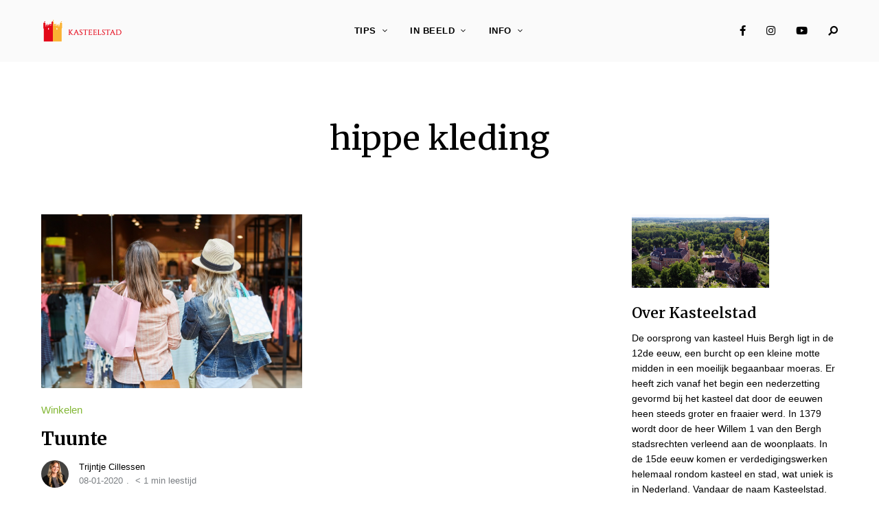

--- FILE ---
content_type: text/html; charset=UTF-8
request_url: https://www.kasteelstad.nl/blog/tag/hippe-kleding/
body_size: 14973
content:
<!DOCTYPE html>
<html lang="nl-NL" class="no-js no-svg">
	<head>
		<meta charset="UTF-8">
		<meta name="viewport" content="width=device-width, initial-scale=1">
		<link rel="profile" href="//gmpg.org/xfn/11">
				<title>hippe kleding &#8211; Kasteelstad.nl</title>
<meta name='robots' content='max-image-preview:large' />
	<style>img:is([sizes="auto" i], [sizes^="auto," i]) { contain-intrinsic-size: 3000px 1500px }</style>
	<link rel='dns-prefetch' href='//fonts.googleapis.com' />
<link rel="alternate" type="application/rss+xml" title="Kasteelstad.nl &raquo; feed" href="https://www.kasteelstad.nl/feed/" />
<link rel="alternate" type="application/rss+xml" title="Kasteelstad.nl &raquo; hippe kleding tag feed" href="https://www.kasteelstad.nl/blog/tag/hippe-kleding/feed/" />
<script type="text/javascript">
/* <![CDATA[ */
window._wpemojiSettings = {"baseUrl":"https:\/\/s.w.org\/images\/core\/emoji\/16.0.1\/72x72\/","ext":".png","svgUrl":"https:\/\/s.w.org\/images\/core\/emoji\/16.0.1\/svg\/","svgExt":".svg","source":{"concatemoji":"https:\/\/www.kasteelstad.nl\/wp-includes\/js\/wp-emoji-release.min.js?ver=6.8.3"}};
/*! This file is auto-generated */
!function(s,n){var o,i,e;function c(e){try{var t={supportTests:e,timestamp:(new Date).valueOf()};sessionStorage.setItem(o,JSON.stringify(t))}catch(e){}}function p(e,t,n){e.clearRect(0,0,e.canvas.width,e.canvas.height),e.fillText(t,0,0);var t=new Uint32Array(e.getImageData(0,0,e.canvas.width,e.canvas.height).data),a=(e.clearRect(0,0,e.canvas.width,e.canvas.height),e.fillText(n,0,0),new Uint32Array(e.getImageData(0,0,e.canvas.width,e.canvas.height).data));return t.every(function(e,t){return e===a[t]})}function u(e,t){e.clearRect(0,0,e.canvas.width,e.canvas.height),e.fillText(t,0,0);for(var n=e.getImageData(16,16,1,1),a=0;a<n.data.length;a++)if(0!==n.data[a])return!1;return!0}function f(e,t,n,a){switch(t){case"flag":return n(e,"\ud83c\udff3\ufe0f\u200d\u26a7\ufe0f","\ud83c\udff3\ufe0f\u200b\u26a7\ufe0f")?!1:!n(e,"\ud83c\udde8\ud83c\uddf6","\ud83c\udde8\u200b\ud83c\uddf6")&&!n(e,"\ud83c\udff4\udb40\udc67\udb40\udc62\udb40\udc65\udb40\udc6e\udb40\udc67\udb40\udc7f","\ud83c\udff4\u200b\udb40\udc67\u200b\udb40\udc62\u200b\udb40\udc65\u200b\udb40\udc6e\u200b\udb40\udc67\u200b\udb40\udc7f");case"emoji":return!a(e,"\ud83e\udedf")}return!1}function g(e,t,n,a){var r="undefined"!=typeof WorkerGlobalScope&&self instanceof WorkerGlobalScope?new OffscreenCanvas(300,150):s.createElement("canvas"),o=r.getContext("2d",{willReadFrequently:!0}),i=(o.textBaseline="top",o.font="600 32px Arial",{});return e.forEach(function(e){i[e]=t(o,e,n,a)}),i}function t(e){var t=s.createElement("script");t.src=e,t.defer=!0,s.head.appendChild(t)}"undefined"!=typeof Promise&&(o="wpEmojiSettingsSupports",i=["flag","emoji"],n.supports={everything:!0,everythingExceptFlag:!0},e=new Promise(function(e){s.addEventListener("DOMContentLoaded",e,{once:!0})}),new Promise(function(t){var n=function(){try{var e=JSON.parse(sessionStorage.getItem(o));if("object"==typeof e&&"number"==typeof e.timestamp&&(new Date).valueOf()<e.timestamp+604800&&"object"==typeof e.supportTests)return e.supportTests}catch(e){}return null}();if(!n){if("undefined"!=typeof Worker&&"undefined"!=typeof OffscreenCanvas&&"undefined"!=typeof URL&&URL.createObjectURL&&"undefined"!=typeof Blob)try{var e="postMessage("+g.toString()+"("+[JSON.stringify(i),f.toString(),p.toString(),u.toString()].join(",")+"));",a=new Blob([e],{type:"text/javascript"}),r=new Worker(URL.createObjectURL(a),{name:"wpTestEmojiSupports"});return void(r.onmessage=function(e){c(n=e.data),r.terminate(),t(n)})}catch(e){}c(n=g(i,f,p,u))}t(n)}).then(function(e){for(var t in e)n.supports[t]=e[t],n.supports.everything=n.supports.everything&&n.supports[t],"flag"!==t&&(n.supports.everythingExceptFlag=n.supports.everythingExceptFlag&&n.supports[t]);n.supports.everythingExceptFlag=n.supports.everythingExceptFlag&&!n.supports.flag,n.DOMReady=!1,n.readyCallback=function(){n.DOMReady=!0}}).then(function(){return e}).then(function(){var e;n.supports.everything||(n.readyCallback(),(e=n.source||{}).concatemoji?t(e.concatemoji):e.wpemoji&&e.twemoji&&(t(e.twemoji),t(e.wpemoji)))}))}((window,document),window._wpemojiSettings);
/* ]]> */
</script>
<link rel='stylesheet' id='alpaca-theme-google-fonts-css' href='https://fonts.googleapis.com/css?family=Merriweather%3A100%2C200%2C300%2C400%2C500%2C600%2C700%2C800&#038;display=swap&#038;ver=2022021201' type='text/css' media='all' />
<link rel='stylesheet' id='slick-css' href='https://www.kasteelstad.nl/wp-content/themes/alpaca/assets/libs/slick/slick.min.css?ver=1.8.1' type='text/css' media='all' />
<link rel='stylesheet' id='font-awesome-all-css' href='https://www.kasteelstad.nl/wp-content/themes/alpaca/assets/fonts/font-awesome/css/all.min.css?ver=6.8.3' type='text/css' media='all' />
<link rel='stylesheet' id='elegant-font-css' href='https://www.kasteelstad.nl/wp-content/themes/alpaca/assets/fonts/elegant-font/font.min.css?ver=6.8.3' type='text/css' media='all' />
<link rel='stylesheet' id='wp-block-library-css' href='https://www.kasteelstad.nl/wp-includes/css/dist/block-library/style.min.css?ver=6.8.3' type='text/css' media='all' />
<link rel='stylesheet' id='alpaca-theme-style-css' href='https://www.kasteelstad.nl/wp-content/themes/alpaca/assets/styles/front/main.min.css?ver=2022021201' type='text/css' media='all' />
<style id='alpaca-theme-style-inline-css' type='text/css'>
:root { --primary-color: #83b735; --primary-color-semi: rgba(131, 183, 53, 0.3); --heading-font: "Merriweather"; } #secondary.sidebar.widget-area { height: 100%; } .site-footer > .alpaca-widget_instagram.dark-color, .change-to-color-scheme-dark .site-footer > .alpaca-widget_instagram.light-color { --footer-bg: #070707; } 
.posts .entry-excerpt {
	font-size: 15px;
}
</style>
<style id='wp-emoji-styles-inline-css' type='text/css'>

	img.wp-smiley, img.emoji {
		display: inline !important;
		border: none !important;
		box-shadow: none !important;
		height: 1em !important;
		width: 1em !important;
		margin: 0 0.07em !important;
		vertical-align: -0.1em !important;
		background: none !important;
		padding: 0 !important;
	}
</style>
<style id='classic-theme-styles-inline-css' type='text/css'>
/*! This file is auto-generated */
.wp-block-button__link{color:#fff;background-color:#32373c;border-radius:9999px;box-shadow:none;text-decoration:none;padding:calc(.667em + 2px) calc(1.333em + 2px);font-size:1.125em}.wp-block-file__button{background:#32373c;color:#fff;text-decoration:none}
</style>
<style id='global-styles-inline-css' type='text/css'>
:root{--wp--preset--aspect-ratio--square: 1;--wp--preset--aspect-ratio--4-3: 4/3;--wp--preset--aspect-ratio--3-4: 3/4;--wp--preset--aspect-ratio--3-2: 3/2;--wp--preset--aspect-ratio--2-3: 2/3;--wp--preset--aspect-ratio--16-9: 16/9;--wp--preset--aspect-ratio--9-16: 9/16;--wp--preset--color--black: #000000;--wp--preset--color--cyan-bluish-gray: #abb8c3;--wp--preset--color--white: #ffffff;--wp--preset--color--pale-pink: #f78da7;--wp--preset--color--vivid-red: #cf2e2e;--wp--preset--color--luminous-vivid-orange: #ff6900;--wp--preset--color--luminous-vivid-amber: #fcb900;--wp--preset--color--light-green-cyan: #7bdcb5;--wp--preset--color--vivid-green-cyan: #00d084;--wp--preset--color--pale-cyan-blue: #8ed1fc;--wp--preset--color--vivid-cyan-blue: #0693e3;--wp--preset--color--vivid-purple: #9b51e0;--wp--preset--gradient--vivid-cyan-blue-to-vivid-purple: linear-gradient(135deg,rgba(6,147,227,1) 0%,rgb(155,81,224) 100%);--wp--preset--gradient--light-green-cyan-to-vivid-green-cyan: linear-gradient(135deg,rgb(122,220,180) 0%,rgb(0,208,130) 100%);--wp--preset--gradient--luminous-vivid-amber-to-luminous-vivid-orange: linear-gradient(135deg,rgba(252,185,0,1) 0%,rgba(255,105,0,1) 100%);--wp--preset--gradient--luminous-vivid-orange-to-vivid-red: linear-gradient(135deg,rgba(255,105,0,1) 0%,rgb(207,46,46) 100%);--wp--preset--gradient--very-light-gray-to-cyan-bluish-gray: linear-gradient(135deg,rgb(238,238,238) 0%,rgb(169,184,195) 100%);--wp--preset--gradient--cool-to-warm-spectrum: linear-gradient(135deg,rgb(74,234,220) 0%,rgb(151,120,209) 20%,rgb(207,42,186) 40%,rgb(238,44,130) 60%,rgb(251,105,98) 80%,rgb(254,248,76) 100%);--wp--preset--gradient--blush-light-purple: linear-gradient(135deg,rgb(255,206,236) 0%,rgb(152,150,240) 100%);--wp--preset--gradient--blush-bordeaux: linear-gradient(135deg,rgb(254,205,165) 0%,rgb(254,45,45) 50%,rgb(107,0,62) 100%);--wp--preset--gradient--luminous-dusk: linear-gradient(135deg,rgb(255,203,112) 0%,rgb(199,81,192) 50%,rgb(65,88,208) 100%);--wp--preset--gradient--pale-ocean: linear-gradient(135deg,rgb(255,245,203) 0%,rgb(182,227,212) 50%,rgb(51,167,181) 100%);--wp--preset--gradient--electric-grass: linear-gradient(135deg,rgb(202,248,128) 0%,rgb(113,206,126) 100%);--wp--preset--gradient--midnight: linear-gradient(135deg,rgb(2,3,129) 0%,rgb(40,116,252) 100%);--wp--preset--font-size--small: 13px;--wp--preset--font-size--medium: 20px;--wp--preset--font-size--large: 36px;--wp--preset--font-size--x-large: 42px;--wp--preset--spacing--20: 0.44rem;--wp--preset--spacing--30: 0.67rem;--wp--preset--spacing--40: 1rem;--wp--preset--spacing--50: 1.5rem;--wp--preset--spacing--60: 2.25rem;--wp--preset--spacing--70: 3.38rem;--wp--preset--spacing--80: 5.06rem;--wp--preset--shadow--natural: 6px 6px 9px rgba(0, 0, 0, 0.2);--wp--preset--shadow--deep: 12px 12px 50px rgba(0, 0, 0, 0.4);--wp--preset--shadow--sharp: 6px 6px 0px rgba(0, 0, 0, 0.2);--wp--preset--shadow--outlined: 6px 6px 0px -3px rgba(255, 255, 255, 1), 6px 6px rgba(0, 0, 0, 1);--wp--preset--shadow--crisp: 6px 6px 0px rgba(0, 0, 0, 1);}:where(.is-layout-flex){gap: 0.5em;}:where(.is-layout-grid){gap: 0.5em;}body .is-layout-flex{display: flex;}.is-layout-flex{flex-wrap: wrap;align-items: center;}.is-layout-flex > :is(*, div){margin: 0;}body .is-layout-grid{display: grid;}.is-layout-grid > :is(*, div){margin: 0;}:where(.wp-block-columns.is-layout-flex){gap: 2em;}:where(.wp-block-columns.is-layout-grid){gap: 2em;}:where(.wp-block-post-template.is-layout-flex){gap: 1.25em;}:where(.wp-block-post-template.is-layout-grid){gap: 1.25em;}.has-black-color{color: var(--wp--preset--color--black) !important;}.has-cyan-bluish-gray-color{color: var(--wp--preset--color--cyan-bluish-gray) !important;}.has-white-color{color: var(--wp--preset--color--white) !important;}.has-pale-pink-color{color: var(--wp--preset--color--pale-pink) !important;}.has-vivid-red-color{color: var(--wp--preset--color--vivid-red) !important;}.has-luminous-vivid-orange-color{color: var(--wp--preset--color--luminous-vivid-orange) !important;}.has-luminous-vivid-amber-color{color: var(--wp--preset--color--luminous-vivid-amber) !important;}.has-light-green-cyan-color{color: var(--wp--preset--color--light-green-cyan) !important;}.has-vivid-green-cyan-color{color: var(--wp--preset--color--vivid-green-cyan) !important;}.has-pale-cyan-blue-color{color: var(--wp--preset--color--pale-cyan-blue) !important;}.has-vivid-cyan-blue-color{color: var(--wp--preset--color--vivid-cyan-blue) !important;}.has-vivid-purple-color{color: var(--wp--preset--color--vivid-purple) !important;}.has-black-background-color{background-color: var(--wp--preset--color--black) !important;}.has-cyan-bluish-gray-background-color{background-color: var(--wp--preset--color--cyan-bluish-gray) !important;}.has-white-background-color{background-color: var(--wp--preset--color--white) !important;}.has-pale-pink-background-color{background-color: var(--wp--preset--color--pale-pink) !important;}.has-vivid-red-background-color{background-color: var(--wp--preset--color--vivid-red) !important;}.has-luminous-vivid-orange-background-color{background-color: var(--wp--preset--color--luminous-vivid-orange) !important;}.has-luminous-vivid-amber-background-color{background-color: var(--wp--preset--color--luminous-vivid-amber) !important;}.has-light-green-cyan-background-color{background-color: var(--wp--preset--color--light-green-cyan) !important;}.has-vivid-green-cyan-background-color{background-color: var(--wp--preset--color--vivid-green-cyan) !important;}.has-pale-cyan-blue-background-color{background-color: var(--wp--preset--color--pale-cyan-blue) !important;}.has-vivid-cyan-blue-background-color{background-color: var(--wp--preset--color--vivid-cyan-blue) !important;}.has-vivid-purple-background-color{background-color: var(--wp--preset--color--vivid-purple) !important;}.has-black-border-color{border-color: var(--wp--preset--color--black) !important;}.has-cyan-bluish-gray-border-color{border-color: var(--wp--preset--color--cyan-bluish-gray) !important;}.has-white-border-color{border-color: var(--wp--preset--color--white) !important;}.has-pale-pink-border-color{border-color: var(--wp--preset--color--pale-pink) !important;}.has-vivid-red-border-color{border-color: var(--wp--preset--color--vivid-red) !important;}.has-luminous-vivid-orange-border-color{border-color: var(--wp--preset--color--luminous-vivid-orange) !important;}.has-luminous-vivid-amber-border-color{border-color: var(--wp--preset--color--luminous-vivid-amber) !important;}.has-light-green-cyan-border-color{border-color: var(--wp--preset--color--light-green-cyan) !important;}.has-vivid-green-cyan-border-color{border-color: var(--wp--preset--color--vivid-green-cyan) !important;}.has-pale-cyan-blue-border-color{border-color: var(--wp--preset--color--pale-cyan-blue) !important;}.has-vivid-cyan-blue-border-color{border-color: var(--wp--preset--color--vivid-cyan-blue) !important;}.has-vivid-purple-border-color{border-color: var(--wp--preset--color--vivid-purple) !important;}.has-vivid-cyan-blue-to-vivid-purple-gradient-background{background: var(--wp--preset--gradient--vivid-cyan-blue-to-vivid-purple) !important;}.has-light-green-cyan-to-vivid-green-cyan-gradient-background{background: var(--wp--preset--gradient--light-green-cyan-to-vivid-green-cyan) !important;}.has-luminous-vivid-amber-to-luminous-vivid-orange-gradient-background{background: var(--wp--preset--gradient--luminous-vivid-amber-to-luminous-vivid-orange) !important;}.has-luminous-vivid-orange-to-vivid-red-gradient-background{background: var(--wp--preset--gradient--luminous-vivid-orange-to-vivid-red) !important;}.has-very-light-gray-to-cyan-bluish-gray-gradient-background{background: var(--wp--preset--gradient--very-light-gray-to-cyan-bluish-gray) !important;}.has-cool-to-warm-spectrum-gradient-background{background: var(--wp--preset--gradient--cool-to-warm-spectrum) !important;}.has-blush-light-purple-gradient-background{background: var(--wp--preset--gradient--blush-light-purple) !important;}.has-blush-bordeaux-gradient-background{background: var(--wp--preset--gradient--blush-bordeaux) !important;}.has-luminous-dusk-gradient-background{background: var(--wp--preset--gradient--luminous-dusk) !important;}.has-pale-ocean-gradient-background{background: var(--wp--preset--gradient--pale-ocean) !important;}.has-electric-grass-gradient-background{background: var(--wp--preset--gradient--electric-grass) !important;}.has-midnight-gradient-background{background: var(--wp--preset--gradient--midnight) !important;}.has-small-font-size{font-size: var(--wp--preset--font-size--small) !important;}.has-medium-font-size{font-size: var(--wp--preset--font-size--medium) !important;}.has-large-font-size{font-size: var(--wp--preset--font-size--large) !important;}.has-x-large-font-size{font-size: var(--wp--preset--font-size--x-large) !important;}
:where(.wp-block-post-template.is-layout-flex){gap: 1.25em;}:where(.wp-block-post-template.is-layout-grid){gap: 1.25em;}
:where(.wp-block-columns.is-layout-flex){gap: 2em;}:where(.wp-block-columns.is-layout-grid){gap: 2em;}
:root :where(.wp-block-pullquote){font-size: 1.5em;line-height: 1.6;}
</style>
<link rel='stylesheet' id='contact-form-7-css' href='https://www.kasteelstad.nl/wp-content/plugins/contact-form-7/includes/css/styles.css?ver=6.1.2' type='text/css' media='all' />
<script type="text/javascript" src="https://www.kasteelstad.nl/wp-content/themes/alpaca/assets/scripts/libs/modernizr.min.js?ver=3.3.1" id="modernizr-js"></script>
<!--[if lt IE 9]>
<script type="text/javascript" src="https://www.kasteelstad.nl/wp-content/themes/alpaca/assets/scripts/libs/html5shiv.min.js?ver=3.7.3" id="html5shiv-js"></script>
<![endif]-->
<script type="text/javascript" src="https://www.kasteelstad.nl/wp-includes/js/jquery/jquery.min.js?ver=3.7.1" id="jquery-core-js"></script>
<script type="text/javascript" src="https://www.kasteelstad.nl/wp-includes/js/jquery/jquery-migrate.min.js?ver=3.4.1" id="jquery-migrate-js"></script>
<script></script><link rel="https://api.w.org/" href="https://www.kasteelstad.nl/wp-json/" /><link rel="alternate" title="JSON" type="application/json" href="https://www.kasteelstad.nl/wp-json/wp/v2/tags/462" /><link rel="EditURI" type="application/rsd+xml" title="RSD" href="https://www.kasteelstad.nl/xmlrpc.php?rsd" />
<meta name="generator" content="WordPress 6.8.3" />
<meta name="generator" content="Elementor 3.32.4; features: e_font_icon_svg, additional_custom_breakpoints; settings: css_print_method-external, google_font-enabled, font_display-auto">
			<style>
				.e-con.e-parent:nth-of-type(n+4):not(.e-lazyloaded):not(.e-no-lazyload),
				.e-con.e-parent:nth-of-type(n+4):not(.e-lazyloaded):not(.e-no-lazyload) * {
					background-image: none !important;
				}
				@media screen and (max-height: 1024px) {
					.e-con.e-parent:nth-of-type(n+3):not(.e-lazyloaded):not(.e-no-lazyload),
					.e-con.e-parent:nth-of-type(n+3):not(.e-lazyloaded):not(.e-no-lazyload) * {
						background-image: none !important;
					}
				}
				@media screen and (max-height: 640px) {
					.e-con.e-parent:nth-of-type(n+2):not(.e-lazyloaded):not(.e-no-lazyload),
					.e-con.e-parent:nth-of-type(n+2):not(.e-lazyloaded):not(.e-no-lazyload) * {
						background-image: none !important;
					}
				}
			</style>
			<meta name="generator" content="Powered by WPBakery Page Builder - drag and drop page builder for WordPress."/>
<link rel="icon" href="https://www.kasteelstad.nl/wp-content/uploads/2019/09/favicon.png" sizes="32x32" />
<link rel="icon" href="https://www.kasteelstad.nl/wp-content/uploads/2019/09/favicon.png" sizes="192x192" />
<link rel="apple-touch-icon" href="https://www.kasteelstad.nl/wp-content/uploads/2019/09/favicon.png" />
<meta name="msapplication-TileImage" content="https://www.kasteelstad.nl/wp-content/uploads/2019/09/favicon.png" />
		<style type="text/css" id="wp-custom-css">
			.home-widget .font-size-huge {
	font-size: 60px;
}

.posts-enter-animation .posts.layout-grid .posts-wrapper .post, .posts-enter-animation .posts.layout-masonry .posts-wrapper .post {
    -webkit-transform: translateY(0)!important;
    -ms-transform: translateY(0)!important;
    transform: translateY(0)!important;
    opacity: 1!important;
}		</style>
		<noscript><style> .wpb_animate_when_almost_visible { opacity: 1; }</style></noscript>				<style type="text/css" id="c4wp-checkout-css">
					.woocommerce-checkout .c4wp_captcha_field {
						margin-bottom: 10px;
						margin-top: 15px;
						position: relative;
						display: inline-block;
					}
				</style>
							<style type="text/css" id="c4wp-v3-lp-form-css">
				.login #login, .login #lostpasswordform {
					min-width: 350px !important;
				}
				.wpforms-field-c4wp iframe {
					width: 100% !important;
				}
			</style>
				</head>

	<body class="archive tag tag-hippe-kleding tag-462 wp-custom-logo wp-embed-responsive wp-theme-alpaca wpb-js-composer js-comp-ver-7.9 vc_responsive elementor-default elementor-kit-35393 posts-enter-animation light-color site-header-horizontal site-header-horizontal-3">
						<header id="masthead"  class="site-header light-color">
	<div class="site-header-main">
		<div class="container">
	        <div class="site-branding">
            <a href="https://www.kasteelstad.nl/" class="custom-logo-link"><img width="120" height="37" src="https://www.kasteelstad.nl/wp-content/uploads/2019/09/kasteelstad.png" class="custom-logo desktop-logo light-logo" alt="" decoding="async" /><img width="100" height="31" src="https://www.kasteelstad.nl/wp-content/uploads/2019/09/kasteelstad.png" class="custom-logo mobile-logo light-logo" alt="" decoding="async" /><img width="120" height="37" src="https://www.kasteelstad.nl/wp-content/uploads/2019/09/kasteelstad.png" class="custom-logo desktop-logo dark-logo" alt="" decoding="async" /><img loading="lazy" width="100" height="31" src="https://www.kasteelstad.nl/wp-content/uploads/2019/09/kasteelstad.png" class="custom-logo mobile-logo dark-logo" alt="" decoding="async" /></a>
        <div class="site-titles hide-title-tagline">
        <p class="site-title">
            <a href="https://www.kasteelstad.nl/" rel="home">Kasteelstad.nl</a>
        </p>            <div class="site-description">Ontdek de middeleeuwen in ;s Heerenberg</div>     </div>
</div><!-- end of .site-branding -->

			<button id="menu-toggle" class="menu-toggle">Menu</button>

			<div class="menu-container"><nav id="horizontal-site-header-navigation" class="main-navigation"><ul id="horizontal-site-header-main-menu" class="primary-menu"><li id="menu-item-11964" class="menu-item menu-item-type-taxonomy menu-item-object-category menu-item-has-children menu-item-11964"><a href="https://www.kasteelstad.nl/tips/">Tips</a>
<ul class="sub-menu hide">
	<li id="menu-item-35712" class="menu-item menu-item-type-taxonomy menu-item-object-category menu-item-35712"><a href="https://www.kasteelstad.nl/doen/">Doen</a></li>
	<li id="menu-item-11965" class="menu-item menu-item-type-taxonomy menu-item-object-category menu-item-has-children menu-item-11965"><a href="https://www.kasteelstad.nl/tips/kunst-en-cultuur/">Cultuur &#038; Historie</a>
	<ul class="sub-menu hide">
		<li id="menu-item-11974" class="menu-item menu-item-type-taxonomy menu-item-object-category menu-item-11974"><a href="https://www.kasteelstad.nl/tips/kunst-en-cultuur/kasteel-huis-bergh/">Kasteel Huis Bergh</a></li>
		<li id="menu-item-11973" class="menu-item menu-item-type-taxonomy menu-item-object-category menu-item-11973"><a href="https://www.kasteelstad.nl/kasteelstad/">Kasteelstad</a></li>
		<li id="menu-item-35905" class="menu-item menu-item-type-post_type menu-item-object-post menu-item-35905"><a href="https://www.kasteelstad.nl/blog/nieuws/kasteelstad-verlicht-2024/">Kasteelstad verlicht 2023</a></li>
		<li id="menu-item-11968" class="menu-item menu-item-type-taxonomy menu-item-object-category menu-item-11968"><a href="https://www.kasteelstad.nl/bezienswaardigheden/musea/">Musea</a></li>
	</ul>
</li>
	<li id="menu-item-35809" class="menu-item menu-item-type-post_type menu-item-object-page menu-item-35809"><a href="https://www.kasteelstad.nl/mechteld-ten-ham-weekend/">Mechteld ten Ham Weekend</a></li>
	<li id="menu-item-35399" class="menu-item menu-item-type-post_type menu-item-object-page menu-item-35399"><a href="https://www.kasteelstad.nl/restaurants/">Restaurants</a></li>
	<li id="menu-item-35318" class="menu-item menu-item-type-post_type menu-item-object-page menu-item-35318"><a href="https://www.kasteelstad.nl/weekmarkt/">Weekmarkt</a></li>
	<li id="menu-item-12969" class="menu-item menu-item-type-post_type menu-item-object-page menu-item-12969"><a href="https://www.kasteelstad.nl/winkelen/">Winkelen</a></li>
</ul>
</li>
<li id="menu-item-11935" class="menu-item menu-item-type-custom menu-item-object-custom menu-item-has-children menu-item-11935"><a href="#">In Beeld</a>
<ul class="sub-menu hide">
	<li id="menu-item-35294" class="menu-item menu-item-type-custom menu-item-object-custom menu-item-35294"><a href="https://www.facebook.com/groups/kasteelstad">Kasteelstad &#8211; fotoclub</a></li>
	<li id="menu-item-13775" class="menu-item menu-item-type-post_type menu-item-object-page menu-item-13775"><a href="https://www.kasteelstad.nl/video-2/">Kasteelstad Impressie</a></li>
	<li id="menu-item-35388" class="menu-item menu-item-type-custom menu-item-object-custom menu-item-35388"><a href="https://www.kasteelstadverlicht.nl">Kasteelstad Verlicht</a></li>
	<li id="menu-item-35841" class="menu-item menu-item-type-custom menu-item-object-custom menu-item-has-children menu-item-35841"><a href="https://www.kasteelstad.nl/blog/videos/mechteld-ten-ham-braderie/">Mechteld ten Ham &#8211; Braderie</a>
	<ul class="sub-menu hide">
		<li id="menu-item-35846" class="menu-item menu-item-type-custom menu-item-object-custom menu-item-35846"><a href="https://www.kasteelstad.nl/blog/videos/fluisterwoud/">Fluisterwoud</a></li>
	</ul>
</li>
	<li id="menu-item-11961" class="menu-item menu-item-type-custom menu-item-object-custom menu-item-11961"><a href="https://www.montferlandinbeeld.nl">Montferland in beeld</a></li>
</ul>
</li>
<li id="menu-item-13628" class="menu-item menu-item-type-custom menu-item-object-custom menu-item-has-children menu-item-13628"><a href="#">Info</a>
<ul class="sub-menu hide">
	<li id="menu-item-13629" class="menu-item menu-item-type-post_type menu-item-object-page menu-item-13629"><a href="https://www.kasteelstad.nl/historie/">Historie</a></li>
	<li id="menu-item-13594" class="menu-item menu-item-type-post_type menu-item-object-page menu-item-13594"><a href="https://www.kasteelstad.nl/bezoekersinformatie/">Bezoekersinformatie</a></li>
	<li id="menu-item-13681" class="menu-item menu-item-type-post_type menu-item-object-page menu-item-13681"><a href="https://www.kasteelstad.nl/partners/">Partners</a></li>
	<li id="menu-item-35300" class="menu-item menu-item-type-post_type menu-item-object-page menu-item-35300"><a href="https://www.kasteelstad.nl/volg-kasteelstad/">Volg Kasteelstad !</a></li>
	<li id="menu-item-12223" class="menu-item menu-item-type-post_type menu-item-object-page menu-item-12223"><a href="https://www.kasteelstad.nl/contact/">Contact</a></li>
	<li id="menu-item-36176" class="menu-item menu-item-type-post_type menu-item-object-post menu-item-36176"><a href="https://www.kasteelstad.nl/blog/1dorpen/s-heerenberg/vestingstads-heerenberg/">Vestingstad ‘s-Heerenberg</a></li>
</ul>
</li>
</ul></nav></div>
	        <div class="header-section-misc right">
					                <div class="header-section-more hide-label">
                		<div class="header-more-btn popup-search-btn">
			<span class="btn-label">Search</span>
			<span class="btn-label hover">Search</span>
		</div>
                        	</div>									<nav id="site-header-social-menu-wrap" class="social-navigation"><ul id="site-header-social-menu" class="social-nav menu"><li id="menu-item-2703" class="menu-item menu-item-type-custom menu-item-object-custom menu-item-2703"><a href="https://www.facebook.com/kasteelstad">Facebook</a></li>
<li id="menu-item-2705" class="menu-item menu-item-type-custom menu-item-object-custom menu-item-2705"><a href="https://www.instagram.com/kasteelstad.nl">Instagram</a></li>
<li id="menu-item-2706" class="menu-item menu-item-type-custom menu-item-object-custom menu-item-2706"><a href="https://www.youtube.com/channel/UCs2F9y064P-w4bSGh57uwIQ">YouTube</a></li>
</ul></nav>					        </div><!-- end of .misc right -->
	    </div><!-- end of .container -->
			</div>
</header>
		<div id="page">
			<div id="content"  class="site-content with-sidebar-right">

<header class="archive-header">
    
	<div class="header-text">
        		<h1 class="archive-title">hippe kleding</h1>
			</div>
</header>

<div class="main">
	<div class="container">
		<div id="primary" class="primary content-area">
							<div class="posts layout-grid column-2 img-ratio-3-2 grid-style-2">				<div class="posts-wrapper"><article class="post-13005 post type-post status-publish format-standard has-post-thumbnail hentry category-winkelen tag-baby tag-damesmode tag-herenmode tag-hippe-kleding tag-kinderkleding tag-kleding-reserveren tag-tuunte tag-webshop">
        <div class="featured-img">
        <a href="https://www.kasteelstad.nl/blog/tips/winkelen/tuunte/"><img loading="lazy" width="800" height="533" src="https://www.kasteelstad.nl/wp-content/uploads/2020/01/tuunte.jpg" class="attachment-full size-full wp-post-image image-layout-grid-column-2" alt="" decoding="async" srcset="https://www.kasteelstad.nl/wp-content/uploads/2020/01/tuunte.jpg 800w, https://www.kasteelstad.nl/wp-content/uploads/2020/01/tuunte-300x200.jpg 300w, https://www.kasteelstad.nl/wp-content/uploads/2020/01/tuunte-768x512.jpg 768w, https://www.kasteelstad.nl/wp-content/uploads/2020/01/tuunte-600x400.jpg 600w" sizes="255px" data-loftocean-lazy-load-sizes="(max-width: 800px) 100vw, 800px" data-loftocean-loading-image="on" />        </a>
            </div>    
<div class="article-content">
    <header class="entry-header">
                			<div class="cat-links"><a href="https://www.kasteelstad.nl/tips/winkelen/" rel="tag">Winkelen</a></div>        <h2 class="entry-title">
            <a href="https://www.kasteelstad.nl/blog/tips/winkelen/tuunte/">Tuunte</a>
        </h2>
                <div class="entry-meta has-author-photo">
            
		<div class="meta-group author">
                        <div class="author-photo">
                <a href="https://www.kasteelstad.nl/blog/author/trijntje/"><img alt='' src='https://secure.gravatar.com/avatar/ffe176f04b164a388b7eb91ba2630fbd5e4a134f494dac0fc138ba0ed8bc029d?s=160&#038;d=mm&#038;r=g' srcset='https://secure.gravatar.com/avatar/ffe176f04b164a388b7eb91ba2630fbd5e4a134f494dac0fc138ba0ed8bc029d?s=320&#038;d=mm&#038;r=g 2x' class='avatar avatar-160 photo' height='160' width='160' decoding='async'/></a>
            </div>
            			<div class="meta-item author-name">					<a href="https://www.kasteelstad.nl/blog/author/trijntje/">Trijntje Cillessen</a>			</div>
        </div>                        <div class="meta-group">
                        <div class="meta-item post-date"><a href="https://www.kasteelstad.nl/blog/tips/winkelen/tuunte/">08-01-2020</a></div>
                                            <div class="meta-item read-time">&lt; 1 min leestijd</div>
                </div>
                    </div>
            </header>
    		<div class="entry-excerpt"><p>Voor een betaalbare prijs kunnen jong en oud hippe kleding kopen. In de winkels dient &#8230;</p>
</div>     </div>
</article>
				</div>				</div>		</div>
			<aside id="secondary" class="sidebar widget-area" data-enable-sticky-sidebar="on">
		<div class="sidebar-container">
			<div id="loftocean-widget-profile-1" class="widget alpaca-widget_about"><div class="profile"><img width="200" class="profile-img wp-image-35416" alt="275743337_10220486490607654_2522450155412323585_n (1)" src="https://www.kasteelstad.nl/wp-content/uploads/2019/09/275743337_10220486490607654_2522450155412323585_n-1.jpg" srcset="https://www.kasteelstad.nl/wp-content/uploads/2019/09/275743337_10220486490607654_2522450155412323585_n-1.jpg 1889w, https://www.kasteelstad.nl/wp-content/uploads/2019/09/275743337_10220486490607654_2522450155412323585_n-1-300x161.jpg 300w, https://www.kasteelstad.nl/wp-content/uploads/2019/09/275743337_10220486490607654_2522450155412323585_n-1-1024x550.jpg 1024w, https://www.kasteelstad.nl/wp-content/uploads/2019/09/275743337_10220486490607654_2522450155412323585_n-1-768x413.jpg 768w, https://www.kasteelstad.nl/wp-content/uploads/2019/09/275743337_10220486490607654_2522450155412323585_n-1-1536x825.jpg 1536w" sizes="(max-width: 1889px) 100vw, 1889px" /></div>			<div class="textwidget">					<h5 class="subheading">Over Kasteelstad</h5>					 <p>De oorsprong van kasteel Huis Bergh ligt in de 12de eeuw, een burcht op een kleine motte midden in een moeilijk begaanbaar moeras. Er heeft zich vanaf het begin een nederzetting gevormd bij het kasteel dat door de eeuwen heen steeds groter en fraaier werd. In 1379 wordt door de heer Willem 1 van den Bergh stadsrechten verleend aan de woonplaats. In de 15de eeuw komen er verdedigingswerken helemaal rondom kasteel en stad, wat uniek is in Nederland. Vandaar de naam Kasteelstad.</p>			</div><div class="socialwidget"><ul id="loftocean-widget-profile-1-social-menu" class="social-nav menu"><li class="menu-item menu-item-type-custom menu-item-object-custom menu-item-2703"><a href="https://www.facebook.com/kasteelstad">Facebook</a></li>
<li class="menu-item menu-item-type-custom menu-item-object-custom menu-item-2705"><a href="https://www.instagram.com/kasteelstad.nl">Instagram</a></li>
<li class="menu-item menu-item-type-custom menu-item-object-custom menu-item-2706"><a href="https://www.youtube.com/channel/UCs2F9y064P-w4bSGh57uwIQ">YouTube</a></li>
</ul></div></div><div id="loftocean-widget-posts-1" class="large-thumbnail with-post-number widget alpaca-widget_posts"><div class="widget-header"><h5 class="widget-title">Redactie</h5></div>				<ul>
					<li>
						<a href="https://www.kasteelstad.nl/blog/1dorpen/s-heerenberg/dokter-jazz-co-swingend-live-bij-heitkamp-19-oktober-2025/" class="post-link">					<div class="thumbnail" style="background-image: url(https://www.kasteelstad.nl/wp-content/uploads/2025/10/Dr-Jazz-co-255x174.jpg); filter: blur(5px);" data-loftocean-image="1" data-loftocean-normal-image="https://www.kasteelstad.nl/wp-content/uploads/2025/10/Dr-Jazz-co.jpg" data-loftocean-retina-image="https://www.kasteelstad.nl/wp-content/uploads/2025/10/Dr-Jazz-co.jpg" ></div> 							<div class="article-content">
								<h4 class="entry-title">Dokter Jazz &#038; Co swingend live bij Heitkamp &#8211; 19 oktober 2025</h4>				<div class="cat-links">					<span>&#039;s-Heerenberg</span>					<span>Kasteelstad</span>					<span>Montferland</span>				</div>									<div class="entry-meta">
										<div class="meta-group">											<div class="meta-item post-date">13-10-2025</div>										</div>
									</div> 							</div>
						</a>
					</li>
					<li>
						<a href="https://www.kasteelstad.nl/blog/1dorpen/s-heerenberg/kultuurhuus-pakt-uit-met-het-original-heitkamp-oktoberfest-12-oktober-2025/" class="post-link">					<div class="thumbnail" style="background-image: url(https://www.kasteelstad.nl/wp-content/uploads/2025/10/Oktoberfest-255x176.jpg); filter: blur(5px);" data-loftocean-image="1" data-loftocean-normal-image="https://www.kasteelstad.nl/wp-content/uploads/2025/10/Oktoberfest.jpg" data-loftocean-retina-image="https://www.kasteelstad.nl/wp-content/uploads/2025/10/Oktoberfest.jpg" ></div> 							<div class="article-content">
								<h4 class="entry-title">Kultuurhuus pakt uit met het Original Heitkamp Oktoberfest – 12 oktober 2025</h4>				<div class="cat-links">					<span>&#039;s-Heerenberg</span>					<span>Familie uitjes</span>					<span>Kasteelstad</span>					<span>Montferland</span>				</div>									<div class="entry-meta">
										<div class="meta-group">											<div class="meta-item post-date">02-10-2025</div>										</div>
									</div> 							</div>
						</a>
					</li>
					<li>
						<a href="https://www.kasteelstad.nl/blog/1dorpen/s-heerenberg/burgemeester-anne-marie-fellinger-in-talkshow-heitkamp-tref-28-september-2025/" class="post-link">					<div class="thumbnail" style="background-image: url(https://www.kasteelstad.nl/wp-content/uploads/2025/09/Heitkamp-Tref-28-sept-255x255.jpg); filter: blur(5px);" data-loftocean-image="1" data-loftocean-normal-image="https://www.kasteelstad.nl/wp-content/uploads/2025/09/Heitkamp-Tref-28-sept.jpg" data-loftocean-retina-image="https://www.kasteelstad.nl/wp-content/uploads/2025/09/Heitkamp-Tref-28-sept.jpg" ></div> 							<div class="article-content">
								<h4 class="entry-title">Burgemeester Anne-Marie Fellinger in Talkshow Heitkamp Tref &#8211; 28 september 2025</h4>				<div class="cat-links">					<span>&#039;s-Heerenberg</span>					<span>Familie uitjes</span>					<span>Kasteelstad</span>				</div>									<div class="entry-meta">
										<div class="meta-group">											<div class="meta-item post-date">22-09-2025</div>										</div>
									</div> 							</div>
						</a>
					</li>				</ul></div>		</div> <!-- end of .sidebar-container -->
	</aside><!-- end of .sidebar --> 	</div>
</div><!-- end of .main -->             </div> <!-- end of #content -->
            				<footer id="colophon" class="site-footer">
															    <div class="footer-bottom dark-color">
        <div class="container">            <div class="widget widget_nav_menu">
                <div id="footer-bottom-menu-container" class="menu-footer-bottom-menu-container"><ul id="footer-bottom-menu" class="menu"><li class="menu-item menu-item-type-taxonomy menu-item-object-category menu-item-11964"><a href="https://www.kasteelstad.nl/tips/">Tips</a></li>
<li class="menu-item menu-item-type-custom menu-item-object-custom menu-item-11935"><a href="#">In Beeld</a></li>
<li class="menu-item menu-item-type-custom menu-item-object-custom menu-item-13628"><a href="#">Info</a></li>
</ul></div>            </div>            <div class="footer-site-info">
                <div class="widget widget_text">
                    <div class="textwidget">Copyright © 2022 Stichting Kasteelstad -  All rights reserved.</div>
                </div>
            </div>        </div>
    </div>				</footer><a href="#" class="top-btn"><span>Scroll naar boven</span></a>
        </div> <!-- end of #page -->

        <div class="alpaca-fullmenu">	<div class="menu-wrapper dark-color">
		<span class="close-button">Close</span>		<div class="container">
			<nav id="fullscreen-menu-main-navigation-wrap" class="main-navigation"><ul id="fullscreen-menu-main-menu" class="primary-menu"><li class="menu-item menu-item-type-taxonomy menu-item-object-category menu-item-has-children menu-item-11964"><a href="https://www.kasteelstad.nl/tips/">Tips</a>
<button class="dropdown-toggle" aria-expanded="false"><span class="screen-reader-text">expand child menu</span></button><ul class="sub-menu">
	<li class="menu-item menu-item-type-taxonomy menu-item-object-category menu-item-35712"><a href="https://www.kasteelstad.nl/doen/">Doen</a></li>
	<li class="menu-item menu-item-type-taxonomy menu-item-object-category menu-item-has-children menu-item-11965"><a href="https://www.kasteelstad.nl/tips/kunst-en-cultuur/">Cultuur &#038; Historie</a>
	<button class="dropdown-toggle" aria-expanded="false"><span class="screen-reader-text">expand child menu</span></button><ul class="sub-menu">
		<li class="menu-item menu-item-type-taxonomy menu-item-object-category menu-item-11974"><a href="https://www.kasteelstad.nl/tips/kunst-en-cultuur/kasteel-huis-bergh/">Kasteel Huis Bergh</a></li>
		<li class="menu-item menu-item-type-taxonomy menu-item-object-category menu-item-11973"><a href="https://www.kasteelstad.nl/kasteelstad/">Kasteelstad</a></li>
		<li class="menu-item menu-item-type-post_type menu-item-object-post menu-item-35905"><a href="https://www.kasteelstad.nl/blog/nieuws/kasteelstad-verlicht-2024/">Kasteelstad verlicht 2023</a></li>
		<li class="menu-item menu-item-type-taxonomy menu-item-object-category menu-item-11968"><a href="https://www.kasteelstad.nl/bezienswaardigheden/musea/">Musea</a></li>
	</ul>
</li>
	<li class="menu-item menu-item-type-post_type menu-item-object-page menu-item-35809"><a href="https://www.kasteelstad.nl/mechteld-ten-ham-weekend/">Mechteld ten Ham Weekend</a></li>
	<li class="menu-item menu-item-type-post_type menu-item-object-page menu-item-35399"><a href="https://www.kasteelstad.nl/restaurants/">Restaurants</a></li>
	<li class="menu-item menu-item-type-post_type menu-item-object-page menu-item-35318"><a href="https://www.kasteelstad.nl/weekmarkt/">Weekmarkt</a></li>
	<li class="menu-item menu-item-type-post_type menu-item-object-page menu-item-12969"><a href="https://www.kasteelstad.nl/winkelen/">Winkelen</a></li>
</ul>
</li>
<li class="menu-item menu-item-type-custom menu-item-object-custom menu-item-has-children menu-item-11935"><a href="#">In Beeld</a>
<button class="dropdown-toggle" aria-expanded="false"><span class="screen-reader-text">expand child menu</span></button><ul class="sub-menu">
	<li class="menu-item menu-item-type-custom menu-item-object-custom menu-item-35294"><a href="https://www.facebook.com/groups/kasteelstad">Kasteelstad &#8211; fotoclub</a></li>
	<li class="menu-item menu-item-type-post_type menu-item-object-page menu-item-13775"><a href="https://www.kasteelstad.nl/video-2/">Kasteelstad Impressie</a></li>
	<li class="menu-item menu-item-type-custom menu-item-object-custom menu-item-35388"><a href="https://www.kasteelstadverlicht.nl">Kasteelstad Verlicht</a></li>
	<li class="menu-item menu-item-type-custom menu-item-object-custom menu-item-has-children menu-item-35841"><a href="https://www.kasteelstad.nl/blog/videos/mechteld-ten-ham-braderie/">Mechteld ten Ham &#8211; Braderie</a>
	<button class="dropdown-toggle" aria-expanded="false"><span class="screen-reader-text">expand child menu</span></button><ul class="sub-menu">
		<li class="menu-item menu-item-type-custom menu-item-object-custom menu-item-35846"><a href="https://www.kasteelstad.nl/blog/videos/fluisterwoud/">Fluisterwoud</a></li>
	</ul>
</li>
	<li class="menu-item menu-item-type-custom menu-item-object-custom menu-item-11961"><a href="https://www.montferlandinbeeld.nl">Montferland in beeld</a></li>
</ul>
</li>
<li class="menu-item menu-item-type-custom menu-item-object-custom menu-item-has-children menu-item-13628"><a href="#">Info</a>
<button class="dropdown-toggle" aria-expanded="false"><span class="screen-reader-text">expand child menu</span></button><ul class="sub-menu">
	<li class="menu-item menu-item-type-post_type menu-item-object-page menu-item-13629"><a href="https://www.kasteelstad.nl/historie/">Historie</a></li>
	<li class="menu-item menu-item-type-post_type menu-item-object-page menu-item-13594"><a href="https://www.kasteelstad.nl/bezoekersinformatie/">Bezoekersinformatie</a></li>
	<li class="menu-item menu-item-type-post_type menu-item-object-page menu-item-13681"><a href="https://www.kasteelstad.nl/partners/">Partners</a></li>
	<li class="menu-item menu-item-type-post_type menu-item-object-page menu-item-35300"><a href="https://www.kasteelstad.nl/volg-kasteelstad/">Volg Kasteelstad !</a></li>
	<li class="menu-item menu-item-type-post_type menu-item-object-page menu-item-12223"><a href="https://www.kasteelstad.nl/contact/">Contact</a></li>
	<li class="menu-item menu-item-type-post_type menu-item-object-post menu-item-36176"><a href="https://www.kasteelstad.nl/blog/1dorpen/s-heerenberg/vestingstads-heerenberg/">Vestingstad ‘s-Heerenberg</a></li>
</ul>
</li>
</ul></nav>						<div class="search">
				<form class="search-form" action="https://www.kasteelstad.nl/">
					<label>
						<span class="screen-reader-text">Search for:</span>
						<input type="search" class="search-field" placeholder="Klik &amp; Zoek" autocomplete="off" name="s">
					</label>
									</form>
			</div>
						<div class="text">Stichting Kasteelstad © Copyright 2022. All rights reserved.</div>		</div>
	</div><!-- end of .menu-wrapper -->
	
	</div>
                    <div class="search-screen minimal">
    	<div class="container">
    		<span class="close-button">Close</span>

    		<div class="search">
    <form class="search-form" role="search" method="get" action="https://www.kasteelstad.nl/">
        <label>
            <span class="screen-reader-text">Search for:</span>
            <input type="search" class="search-field" placeholder="Klik &amp; Zoek" autocomplete="off" name="s">
        </label>
            </form>
</div>

    		<div class="search-filters">        			<div class="filter-categories">
        				<span class="filter-title">Rubrieken</span>
        				<ul>
                                    					<li><a href="https://www.kasteelstad.nl/1dorpen/">#Dorpen</a></li>
                                    					<li><a href="https://www.kasteelstad.nl/1dorpen/s-heerenberg/">&#039;s-Heerenberg</a></li>
                                    					<li><a href="https://www.kasteelstad.nl/tips/actief-avontuurlijk/">Actief &amp; Avontuurlijk</a></li>
                                    					<li><a href="https://www.kasteelstad.nl/1dorpen/azewijn/">Azewijn</a></li>
                                    					<li><a href="https://www.kasteelstad.nl/bezienswaardigheden/">Bezienswaardigheden</a></li>
                                    					<li><a href="https://www.kasteelstad.nl/1dorpen/braamt/">Braamt</a></li>
                                    					<li><a href="https://www.kasteelstad.nl/culinair/">Culinair</a></li>
                                    					<li><a href="https://www.kasteelstad.nl/culinair-montferland/">Culinair Montferland</a></li>
                                    					<li><a href="https://www.kasteelstad.nl/doen/">Doen</a></li>
                                    					<li><a href="https://www.kasteelstad.nl/1dorpen/elten/">Elten</a></li>
                                    					<li><a href="https://www.kasteelstad.nl/1dorpen/emmerich/">Emmerich</a></li>
                                    					<li><a href="https://www.kasteelstad.nl/tips/actief-avontuurlijk/familie-uitjes/">Familie uitjes</a></li>
                                    					<li><a href="https://www.kasteelstad.nl/familieuitje/">Familieuitje</a></li>
                                    					<li><a href="https://www.kasteelstad.nl/tips/actief-avontuurlijk/fietsen/">Fietsen</a></li>
                                    					<li><a href="https://www.kasteelstad.nl/foto-verhalen-rubriek/">Foto Verhalen</a></li>
                                    					<li><a href="https://www.kasteelstad.nl/bezienswaardigheden/gebouwen/">Gebouwen</a></li>
                                    					<li><a href="https://www.kasteelstad.nl/tips/kunst-en-cultuur/kasteel-huis-bergh/">Kasteel Huis Bergh</a></li>
                                    					<li><a href="https://www.kasteelstad.nl/kasteelstad/">Kasteelstad</a></li>
                                    					<li><a href="https://www.kasteelstad.nl/bezienswaardigheden/kerken/">Kerken</a></li>
                                    					<li><a href="https://www.kasteelstad.nl/tips/kunst-en-cultuur/">Kunst &amp; Cultuur</a></li>
                                    					<li><a href="https://www.kasteelstad.nl/magic-places/">Magic Places</a></li>
                                    					<li><a href="https://www.kasteelstad.nl/bezienswaardigheden/molens/">Molens</a></li>
                                    					<li><a href="https://www.kasteelstad.nl/montferland/">Montferland</a></li>
                                    					<li><a href="https://www.kasteelstad.nl/bezienswaardigheden/musea/">Musea</a></li>
                                    					<li><a href="https://www.kasteelstad.nl/nieuws/">Nieuws</a></li>
                                    					<li><a href="https://www.kasteelstad.nl/1dorpen/stokkum/">Stokkum</a></li>
                                    					<li><a href="https://www.kasteelstad.nl/tips/">Tips</a></li>
                                    					<li><a href="https://www.kasteelstad.nl/uncategorized/">Uncategorized</a></li>
                                    					<li><a href="https://www.kasteelstad.nl/videos/">Videos</a></li>
                                    					<li><a href="https://www.kasteelstad.nl/tips/actief-avontuurlijk/wandelen/">Wandelen</a></li>
                                    					<li><a href="https://www.kasteelstad.nl/tips/winkelen/">Winkelen</a></li>
                                    					<li><a href="https://www.kasteelstad.nl/1dorpen/zeddam/">Zeddam</a></li>
                                    				</ul>
        			</div>        			<div class="filter-tags">
        				<span class="filter-title">Tags</span>
        				<ul>
                                    					<li><a href="https://www.kasteelstad.nl/blog/tag/voorpagina/">#voorpagina</a></li>
                                    					<li><a href="https://www.kasteelstad.nl/blog/tag/s-heerenberg/">&#039;s-heerenberg</a></li>
                                    					<li><a href="https://www.kasteelstad.nl/blog/tag/3-gangen-menu/">3 gangen menu</a></li>
                                    					<li><a href="https://www.kasteelstad.nl/blog/tag/3-gangen-diner/">3-gangen diner</a></li>
                                    					<li><a href="https://www.kasteelstad.nl/blog/tag/accessoires/">accessoires</a></li>
                                    					<li><a href="https://www.kasteelstad.nl/blog/tag/actief-montferland/">Actief Montferland</a></li>
                                    					<li><a href="https://www.kasteelstad.nl/blog/tag/adel/">adel</a></li>
                                    					<li><a href="https://www.kasteelstad.nl/blog/tag/advies-op-maat/">advies op maat</a></li>
                                    					<li><a href="https://www.kasteelstad.nl/blog/tag/ambassadeurs/">ambassadeurs</a></li>
                                    					<li><a href="https://www.kasteelstad.nl/blog/tag/an-an-dames-en-herenmode/">An &amp; An dames en herenmode</a></li>
                                    					<li><a href="https://www.kasteelstad.nl/blog/tag/anna-hermans/">Anna Hermans</a></li>
                                    					<li><a href="https://www.kasteelstad.nl/blog/tag/antoniuszaal/">Antoniuszaal</a></li>
                                    					<li><a href="https://www.kasteelstad.nl/blog/tag/avondje-uit/">avondje uit</a></li>
                                    					<li><a href="https://www.kasteelstad.nl/blog/tag/baby/">baby</a></li>
                                    					<li><a href="https://www.kasteelstad.nl/blog/tag/barbecue/">barbecue</a></li>
                                    					<li><a href="https://www.kasteelstad.nl/blog/tag/barghse-huus/">Barghse Huus</a></li>
                                    					<li><a href="https://www.kasteelstad.nl/blog/tag/bedrijfsfeesten/">bedrijfsfeesten</a></li>
                                    					<li><a href="https://www.kasteelstad.nl/blog/tag/beek/">beek</a></li>
                                    					<li><a href="https://www.kasteelstad.nl/blog/tag/beethoven/">Beethoven</a></li>
                                    					<li><a href="https://www.kasteelstad.nl/blog/tag/bergh/">bergh</a></li>
                                    					<li><a href="https://www.kasteelstad.nl/blog/tag/bergh-in-het-zadel/">Bergh in het Zadel</a></li>
                                    					<li><a href="https://www.kasteelstad.nl/blog/tag/bergske-wooninrichting/">Bergske Wooninrichting</a></li>
                                    					<li><a href="https://www.kasteelstad.nl/blog/tag/bezienswaardigheden/">bezienswaardigheden</a></li>
                                    					<li><a href="https://www.kasteelstad.nl/blog/tag/bezienswaardigheid/">bezienswaardigheid</a></li>
                                    					<li><a href="https://www.kasteelstad.nl/blog/tag/bezorgen/">bezorgen</a></li>
                                    					<li><a href="https://www.kasteelstad.nl/blog/tag/bier-en-of-wijnproeverij/">bier- en/of wijnproeverij</a></li>
                                    					<li><a href="https://www.kasteelstad.nl/blog/tag/bonbons/">bonbons</a></li>
                                    					<li><a href="https://www.kasteelstad.nl/blog/tag/brahms/">Brahms</a></li>
                                    					<li><a href="https://www.kasteelstad.nl/blog/tag/broederschap-sint-antoniusgilde/">Broederschap Sint Antoniusgilde</a></li>
                                    					<li><a href="https://www.kasteelstad.nl/blog/tag/bruiloft/">bruiloft</a></li>
                                    					<li><a href="https://www.kasteelstad.nl/blog/tag/buffet/">buffet</a></li>
                                    					<li><a href="https://www.kasteelstad.nl/blog/tag/cafes/">cafés</a></li>
                                    					<li><a href="https://www.kasteelstad.nl/blog/tag/cafetaria/">cafetaria</a></li>
                                    					<li><a href="https://www.kasteelstad.nl/blog/tag/cafetaria-litjes/">cafetaria litjes</a></li>
                                    					<li><a href="https://www.kasteelstad.nl/blog/tag/camera/">camera</a></li>
                                    					<li><a href="https://www.kasteelstad.nl/blog/tag/carnaval/">carnaval</a></li>
                                    					<li><a href="https://www.kasteelstad.nl/blog/tag/carnavalskleding/">carnavalskleding</a></li>
                                    					<li><a href="https://www.kasteelstad.nl/blog/tag/carnavalsoptocht/">carnavalsoptocht</a></li>
                                    					<li><a href="https://www.kasteelstad.nl/blog/tag/catering/">catering</a></li>
                                    					<li><a href="https://www.kasteelstad.nl/blog/tag/centrum-van-s-heerenberg/">centrum van &#039;s-Heerenberg</a></li>
                                    					<li><a href="https://www.kasteelstad.nl/blog/tag/cultuur/">cultuur</a></li>
                                    					<li><a href="https://www.kasteelstad.nl/blog/tag/ds-women-menswear/">D&amp;S Women-menswear</a></li>
                                    					<li><a href="https://www.kasteelstad.nl/blog/tag/dagje-uit/">dagje uit</a></li>
                                    					<li><a href="https://www.kasteelstad.nl/blog/tag/dagje-uit-familie/">dagje uit familie</a></li>
                                    					<li><a href="https://www.kasteelstad.nl/blog/tag/dameskleding/">dameskleding</a></li>
                                    					<li><a href="https://www.kasteelstad.nl/blog/tag/damesmode/">damesmode</a></li>
                                    					<li><a href="https://www.kasteelstad.nl/blog/tag/de-gracht/">de Gracht</a></li>
                                    					<li><a href="https://www.kasteelstad.nl/blog/tag/de-plantage/">De Plantage</a></li>
                                    					<li><a href="https://www.kasteelstad.nl/blog/tag/dineren/">dineren</a></li>
                                    					<li><a href="https://www.kasteelstad.nl/blog/tag/divers/">divers</a></li>
                                    					<li><a href="https://www.kasteelstad.nl/blog/tag/donaties/">donaties</a></li>
                                    					<li><a href="https://www.kasteelstad.nl/blog/tag/doner/">döner</a></li>
                                    					<li><a href="https://www.kasteelstad.nl/blog/tag/drank/">drank</a></li>
                                    					<li><a href="https://www.kasteelstad.nl/blog/tag/drinken/">drinken</a></li>
                                    					<li><a href="https://www.kasteelstad.nl/blog/tag/duitsland/">duitsland</a></li>
                                    					<li><a href="https://www.kasteelstad.nl/blog/tag/eetcafe/">eetcafé</a></li>
                                    					<li><a href="https://www.kasteelstad.nl/blog/tag/eetcafe-georgio/">Eetcafé Georgio</a></li>
                                    					<li><a href="https://www.kasteelstad.nl/blog/tag/eethuis-roma/">Eethuis Roma</a></li>
                                    					<li><a href="https://www.kasteelstad.nl/blog/tag/emmerich/">Emmerich</a></li>
                                    					<li><a href="https://www.kasteelstad.nl/blog/tag/enthousiast-team/">enthousiast team</a></li>
                                    					<li><a href="https://www.kasteelstad.nl/blog/tag/escape-route/">Escape route</a></li>
                                    					<li><a href="https://www.kasteelstad.nl/blog/tag/eten/">eten</a></li>
                                    					<li><a href="https://www.kasteelstad.nl/blog/tag/evenementen/">evenementen</a></li>
                                    					<li><a href="https://www.kasteelstad.nl/blog/tag/expositie/">expositie</a></li>
                                    					<li><a href="https://www.kasteelstad.nl/blog/tag/familie/">familie</a></li>
                                    					<li><a href="https://www.kasteelstad.nl/blog/tag/familiebedrijf/">familiebedrijf</a></li>
                                    					<li><a href="https://www.kasteelstad.nl/blog/tag/familieuitje/">familieuitje</a></li>
                                    					<li><a href="https://www.kasteelstad.nl/blog/tag/feest/">feest</a></li>
                                    					<li><a href="https://www.kasteelstad.nl/blog/tag/feesten-en-partijen/">feesten en partijen</a></li>
                                    					<li><a href="https://www.kasteelstad.nl/blog/tag/fietsen/">fietsen</a></li>
                                    					<li><a href="https://www.kasteelstad.nl/blog/tag/fietsroutes/">fietsroutes</a></li>
                                    					<li><a href="https://www.kasteelstad.nl/blog/tag/fietstochten/">fietstochten</a></li>
                                    					<li><a href="https://www.kasteelstad.nl/blog/tag/fopartikelen/">fopartikelen</a></li>
                                    					<li><a href="https://www.kasteelstad.nl/blog/tag/fotocursus/">fotocursus</a></li>
                                    					<li><a href="https://www.kasteelstad.nl/blog/tag/fotografie/">Fotografie</a></li>
                                    					<li><a href="https://www.kasteelstad.nl/blog/tag/fotoshoot/">fotoshoot</a></li>
                                    					<li><a href="https://www.kasteelstad.nl/blog/tag/fotostudio/">fotostudio</a></li>
                                    					<li><a href="https://www.kasteelstad.nl/blog/tag/friet/">friet</a></li>
                                    					<li><a href="https://www.kasteelstad.nl/blog/tag/gebak/">gebak</a></li>
                                    					<li><a href="https://www.kasteelstad.nl/blog/tag/gelderse-geschiedenis/">Gelderse geschiedenis</a></li>
                                    					<li><a href="https://www.kasteelstad.nl/blog/tag/gepersonaliseerde-cadeaus/">gepersonaliseerde cadeaus</a></li>
                                    					<li><a href="https://www.kasteelstad.nl/blog/tag/geschenken/">geschenken</a></li>
                                    					<li><a href="https://www.kasteelstad.nl/blog/tag/geschiedenis/">geschiedenis</a></li>
                                    					<li><a href="https://www.kasteelstad.nl/blog/tag/gids/">gids</a></li>
                                    					<li><a href="https://www.kasteelstad.nl/blog/tag/golfdagen/">golfdagen</a></li>
                                    					<li><a href="https://www.kasteelstad.nl/blog/tag/goude-handen/">Goude handen</a></li>
                                    					<li><a href="https://www.kasteelstad.nl/blog/tag/graaf-van-bergh/">Graaf van Bergh</a></li>
                                    					<li><a href="https://www.kasteelstad.nl/blog/tag/grandcafe/">grandcafe</a></li>
                                    					<li><a href="https://www.kasteelstad.nl/blog/tag/hanke-scheffer/">Hanke Scheffer</a></li>
                                    					<li><a href="https://www.kasteelstad.nl/blog/tag/heemkundekring/">Heemkundekring</a></li>
                                    					<li><a href="https://www.kasteelstad.nl/blog/tag/heemkundekring-bergh/">Heemkundekring Bergh</a></li>
                                    					<li><a href="https://www.kasteelstad.nl/blog/tag/heemkundige-bergh/">heemkundige bergh</a></li>
                                    					<li><a href="https://www.kasteelstad.nl/blog/tag/heks/">heks</a></li>
                                    					<li><a href="https://www.kasteelstad.nl/blog/tag/herenkleding/">herenkleding</a></li>
                                    					<li><a href="https://www.kasteelstad.nl/blog/tag/herenmode/">herenmode</a></li>
                                    					<li><a href="https://www.kasteelstad.nl/blog/tag/het-verloren-verhaal-van-gelderland/">Het verloren verhaal van Gelderland</a></li>
                                    					<li><a href="https://www.kasteelstad.nl/blog/tag/high-beer/">high beer</a></li>
                                    					<li><a href="https://www.kasteelstad.nl/blog/tag/high-tea/">high tea</a></li>
                                    					<li><a href="https://www.kasteelstad.nl/blog/tag/high-wine/">high wine</a></li>
                                    					<li><a href="https://www.kasteelstad.nl/blog/tag/hilarisch/">hilarisch</a></li>
                                    					<li><a href="https://www.kasteelstad.nl/blog/tag/hip-his/">Hip &amp; His</a></li>
                                    					<li><a href="https://www.kasteelstad.nl/blog/tag/hippe-kleding/">hippe kleding</a></li>
                                    					<li><a href="https://www.kasteelstad.nl/blog/tag/historie/">historie</a></li>
                                    					<li><a href="https://www.kasteelstad.nl/blog/tag/historisch/">historisch</a></li>
                                    					<li><a href="https://www.kasteelstad.nl/blog/tag/historische-dag/">historische dag</a></li>
                                    					<li><a href="https://www.kasteelstad.nl/blog/tag/home/">home</a></li>
                                    					<li><a href="https://www.kasteelstad.nl/blog/tag/hrayr-ter-sargsyan/">Hrayr Ter-Sargsyan</a></li>
                                    					<li><a href="https://www.kasteelstad.nl/blog/tag/huis-bergh/">Huis Bergh</a></li>
                                    					<li><a href="https://www.kasteelstad.nl/blog/tag/ijs/">ijs</a></li>
                                    					<li><a href="https://www.kasteelstad.nl/blog/tag/ijscoupes/">ijscoupes</a></li>
                                    					<li><a href="https://www.kasteelstad.nl/blog/tag/ijssalon/">ijssalon</a></li>
                                    					<li><a href="https://www.kasteelstad.nl/blog/tag/interessante-pleken/">interessante pleken</a></li>
                                    					<li><a href="https://www.kasteelstad.nl/blog/tag/italiaans-schepijs/">Italiaans schepijs</a></li>
                                    					<li><a href="https://www.kasteelstad.nl/blog/tag/italiaanse-kamer/">Italiaanse kamer</a></li>
                                    					<li><a href="https://www.kasteelstad.nl/blog/tag/j-h-van-heek/">J.H. van Heek</a></li>
                                    					<li><a href="https://www.kasteelstad.nl/blog/tag/jaarlijks-evenement/">Jaarlijks evenement</a></li>
                                    					<li><a href="https://www.kasteelstad.nl/blog/tag/juices/">juices</a></li>
                                    					<li><a href="https://www.kasteelstad.nl/blog/tag/kaas/">kaas</a></li>
                                    					<li><a href="https://www.kasteelstad.nl/blog/tag/kaatsbaan/">kaatsbaan</a></li>
                                    					<li><a href="https://www.kasteelstad.nl/blog/tag/kachelholtjes-party-pret/">Kachelhöltjes Party Pret</a></li>
                                    					<li><a href="https://www.kasteelstad.nl/blog/tag/kapsalons/">kapsalons</a></li>
                                    					<li><a href="https://www.kasteelstad.nl/blog/tag/kasteel/">kasteel</a></li>
                                    					<li><a href="https://www.kasteelstad.nl/blog/tag/kasteel-heeren-dubbel/">kasteel heeren dubbel</a></li>
                                    					<li><a href="https://www.kasteelstad.nl/blog/tag/kasteel-huis-bergh/">Kasteel Huis Bergh</a></li>
                                    					<li><a href="https://www.kasteelstad.nl/blog/tag/kasteelstad/">kasteelstad</a></li>
                                    					<li><a href="https://www.kasteelstad.nl/blog/tag/kasteeltuin/">kasteeltuin</a></li>
                                    					<li><a href="https://www.kasteelstad.nl/blog/tag/kasteeltuinen/">kasteeltuinen</a></li>
                                    					<li><a href="https://www.kasteelstad.nl/blog/tag/katholieke-kerk/">katholieke kerk</a></li>
                                    					<li><a href="https://www.kasteelstad.nl/blog/tag/kerk/">kerk</a></li>
                                    					<li><a href="https://www.kasteelstad.nl/blog/tag/kinderen/">kinderen</a></li>
                                    					<li><a href="https://www.kasteelstad.nl/blog/tag/kinderkleding/">kinderkleding</a></li>
                                    					<li><a href="https://www.kasteelstad.nl/blog/tag/kindermenu/">kindermenu</a></li>
                                    					<li><a href="https://www.kasteelstad.nl/blog/tag/kleding-reserveren/">kleding reserveren</a></li>
                                    					<li><a href="https://www.kasteelstad.nl/blog/tag/kleding-van-laatste-trends/">kleding van laatste trends</a></li>
                                    					<li><a href="https://www.kasteelstad.nl/blog/tag/kleur-en-interieuradvies/">kleur en interieuradvies</a></li>
                                    					<li><a href="https://www.kasteelstad.nl/blog/tag/koffie/">koffie</a></li>
                                    					<li><a href="https://www.kasteelstad.nl/blog/tag/koffie-en-thee/">koffie en thee</a></li>
                                    					<li><a href="https://www.kasteelstad.nl/blog/tag/kracht-van-kronieken/">Kracht van Kronieken</a></li>
                                    					<li><a href="https://www.kasteelstad.nl/blog/tag/kronieken/">kronieken</a></li>
                                    					<li><a href="https://www.kasteelstad.nl/blog/tag/kultuurhuus-heitkamp/">kultuurhuus heitkamp</a></li>
                                    					<li><a href="https://www.kasteelstad.nl/blog/tag/kunst-en-cultuur/">kunst en cultuur</a></li>
                                    					<li><a href="https://www.kasteelstad.nl/blog/tag/lars-peter-reumer/">Lars-Peter Reumer</a></li>
                                    					<li><a href="https://www.kasteelstad.nl/blog/tag/lize-van-olden/">Lize van Olden</a></li>
                                    					<li><a href="https://www.kasteelstad.nl/blog/tag/logo/">logo</a></li>
                                    					<li><a href="https://www.kasteelstad.nl/blog/tag/lunch/">lunch</a></li>
                                    					<li><a href="https://www.kasteelstad.nl/blog/tag/lunchen/">lunchen</a></li>
                                    					<li><a href="https://www.kasteelstad.nl/blog/tag/lunchpakket/">lunchpakket</a></li>
                                    					<li><a href="https://www.kasteelstad.nl/blog/tag/luxe-broodjes/">luxe broodjes</a></li>
                                    					<li><a href="https://www.kasteelstad.nl/blog/tag/markt/">markt</a></li>
                                    					<li><a href="https://www.kasteelstad.nl/blog/tag/markt-s-heerenberg/">markt &#039;s heerenberg</a></li>
                                    					<li><a href="https://www.kasteelstad.nl/blog/tag/mechteld-ten-ham/">Mechteld ten Ham</a></li>
                                    					<li><a href="https://www.kasteelstad.nl/blog/tag/merkkleding/">merkkleding</a></li>
                                    					<li><a href="https://www.kasteelstad.nl/blog/tag/middeleeuwen/">middeleeuwen</a></li>
                                    					<li><a href="https://www.kasteelstad.nl/blog/tag/miriam-en-patrick-croonen/">Miriam en Patrick Croonen</a></li>
                                    					<li><a href="https://www.kasteelstad.nl/blog/tag/mirjam-lems/">Mirjam Lems</a></li>
                                    					<li><a href="https://www.kasteelstad.nl/blog/tag/molen/">molen</a></li>
                                    					<li><a href="https://www.kasteelstad.nl/blog/tag/montferland/">montferland</a></li>
                                    					<li><a href="https://www.kasteelstad.nl/blog/tag/montferlandse-geschiedenis/">montferlandse geschiedenis</a></li>
                                    					<li><a href="https://www.kasteelstad.nl/blog/tag/monumentale-gebouwen/">monumentale gebouwen</a></li>
                                    					<li><a href="https://www.kasteelstad.nl/blog/tag/mountainbiken/">mountainbiken</a></li>
                                    					<li><a href="https://www.kasteelstad.nl/blog/tag/munt-slaan/">munt slaan</a></li>
                                    					<li><a href="https://www.kasteelstad.nl/blog/tag/muntbedrijf/">muntbedrijf</a></li>
                                    					<li><a href="https://www.kasteelstad.nl/blog/tag/muntgebouw/">muntgebouw</a></li>
                                    					<li><a href="https://www.kasteelstad.nl/blog/tag/musea/">musea</a></li>
                                    					<li><a href="https://www.kasteelstad.nl/blog/tag/natuur/">natuur</a></li>
                                    					<li><a href="https://www.kasteelstad.nl/blog/tag/nieuwe-avonturen-met-een-collectie/">Nieuwe avonturen met een collectie</a></li>
                                    					<li><a href="https://www.kasteelstad.nl/blog/tag/nieuws/">nieuws</a></li>
                                    					<li><a href="https://www.kasteelstad.nl/blog/tag/noam-staal/">Noam Staal</a></li>
                                    					<li><a href="https://www.kasteelstad.nl/blog/tag/nobele-orde-van-de-papegay/">Nobele Orde van de Papegay</a></li>
                                    					<li><a href="https://www.kasteelstad.nl/blog/tag/odayin-trio/">Odayin Trio</a></li>
                                    					<li><a href="https://www.kasteelstad.nl/blog/tag/oldenhermanns/">Oldenhermanns</a></li>
                                    					<li><a href="https://www.kasteelstad.nl/blog/tag/oliebollen/">oliebollen</a></li>
                                    					<li><a href="https://www.kasteelstad.nl/blog/tag/ontroerende-scenes/">ontroerende scenes</a></li>
                                    					<li><a href="https://www.kasteelstad.nl/blog/tag/open-dag/">open dag</a></li>
                                    					<li><a href="https://www.kasteelstad.nl/blog/tag/parkbos/">parkbos</a></li>
                                    					<li><a href="https://www.kasteelstad.nl/blog/tag/parkbos-de-plantage/">Parkbos de Plantage</a></li>
                                    					<li><a href="https://www.kasteelstad.nl/blog/tag/party-pret/">Party Pret</a></li>
                                    					<li><a href="https://www.kasteelstad.nl/blog/tag/pasfoto/">pasfoto</a></li>
                                    					<li><a href="https://www.kasteelstad.nl/blog/tag/pasta/">pasta</a></li>
                                    					<li><a href="https://www.kasteelstad.nl/blog/tag/perfecte-outfit/">perfecte outfit</a></li>
                                    					<li><a href="https://www.kasteelstad.nl/blog/tag/pizza/">pizza</a></li>
                                    					<li><a href="https://www.kasteelstad.nl/blog/tag/raethuys/">Raethuys</a></li>
                                    					<li><a href="https://www.kasteelstad.nl/blog/tag/readthuis/">Readthuis</a></li>
                                    					<li><a href="https://www.kasteelstad.nl/blog/tag/restaurant/">restaurant</a></li>
                                    					<li><a href="https://www.kasteelstad.nl/blog/tag/restaurant-smouzen/">restaurant smouzen</a></li>
                                    					<li><a href="https://www.kasteelstad.nl/blog/tag/restaurants/">restaurants</a></li>
                                    					<li><a href="https://www.kasteelstad.nl/blog/tag/rijk-middeleeuwse-collecties/">Rijk middeleeuwse collecties</a></li>
                                    					<li><a href="https://www.kasteelstad.nl/blog/tag/rondleiding/">rondleiding</a></li>
                                    					<li><a href="https://www.kasteelstad.nl/blog/tag/salon/">salon</a></li>
                                    					<li><a href="https://www.kasteelstad.nl/blog/tag/schnitzels/">schnitzels</a></li>
                                    					<li><a href="https://www.kasteelstad.nl/blog/tag/schotels/">schotels</a></li>
                                    					<li><a href="https://www.kasteelstad.nl/blog/tag/shoarma/">shoarma</a></li>
                                    					<li><a href="https://www.kasteelstad.nl/blog/tag/slijterij/">Slijterij</a></li>
                                    					<li><a href="https://www.kasteelstad.nl/blog/tag/slotlaan/">slotlaan</a></li>
                                    					<li><a href="https://www.kasteelstad.nl/blog/tag/smaken/">smaken</a></li>
                                    					<li><a href="https://www.kasteelstad.nl/blog/tag/smoothies/">smoothies</a></li>
                                    					<li><a href="https://www.kasteelstad.nl/blog/tag/smouzen/">smouzen</a></li>
                                    					<li><a href="https://www.kasteelstad.nl/blog/tag/snacks/">snacks</a></li>
                                    					<li><a href="https://www.kasteelstad.nl/blog/tag/speeltuin/">speeltuin</a></li>
                                    					<li><a href="https://www.kasteelstad.nl/blog/tag/stadhuis/">stadhuis</a></li>
                                    					<li><a href="https://www.kasteelstad.nl/blog/tag/stadsmuseum/">stadsmuseum</a></li>
                                    					<li><a href="https://www.kasteelstad.nl/blog/tag/stadsmuseum-bergh/">stadsmuseum bergh</a></li>
                                    					<li><a href="https://www.kasteelstad.nl/blog/tag/stadsquiz/">stadsquiz</a></li>
                                    					<li><a href="https://www.kasteelstad.nl/blog/tag/stadswandeling/">stadswandeling</a></li>
                                    					<li><a href="https://www.kasteelstad.nl/blog/tag/stappen/">stappen</a></li>
                                    					<li><a href="https://www.kasteelstad.nl/blog/tag/stichting-huis-bergh/">Stichting Huis Bergh</a></li>
                                    					<li><a href="https://www.kasteelstad.nl/blog/tag/stoer/">stoer</a></li>
                                    					<li><a href="https://www.kasteelstad.nl/blog/tag/stokkum/">stokkum</a></li>
                                    					<li><a href="https://www.kasteelstad.nl/blog/tag/streekproducten/">streekproducten</a></li>
                                    					<li><a href="https://www.kasteelstad.nl/blog/tag/studio/">studio</a></li>
                                    					<li><a href="https://www.kasteelstad.nl/blog/tag/teams/">teams</a></li>
                                    					<li><a href="https://www.kasteelstad.nl/blog/tag/tentoonstelling/">tentoonstelling</a></li>
                                    					<li><a href="https://www.kasteelstad.nl/blog/tag/tentoonstellingszaal/">tentoonstellingszaal</a></li>
                                    					<li><a href="https://www.kasteelstad.nl/blog/tag/terras/">terras</a></li>
                                    					<li><a href="https://www.kasteelstad.nl/blog/tag/toeristische-aanbod/">toeristische aanbod</a></li>
                                    					<li><a href="https://www.kasteelstad.nl/blog/tag/troonzaal/">Troonzaal</a></li>
                                    					<li><a href="https://www.kasteelstad.nl/blog/tag/tuunte/">Tuunte</a></li>
                                    					<li><a href="https://www.kasteelstad.nl/blog/tag/uitdagende-zoektocht/">uitdagende zoektocht</a></li>
                                    					<li><a href="https://www.kasteelstad.nl/blog/tag/uitkijktoren/">uitkijktoren</a></li>
                                    					<li><a href="https://www.kasteelstad.nl/blog/tag/unsexed/">Unsexed</a></li>
                                    					<li><a href="https://www.kasteelstad.nl/blog/tag/verschillende-afstanden/">verschillende afstanden</a></li>
                                    					<li><a href="https://www.kasteelstad.nl/blog/tag/vrijwilligers/">vrijwilligers</a></li>
                                    					<li><a href="https://www.kasteelstad.nl/blog/tag/wandelen/">wandelen</a></li>
                                    					<li><a href="https://www.kasteelstad.nl/blog/tag/wandelroutes/">wandelroutes</a></li>
                                    					<li><a href="https://www.kasteelstad.nl/blog/tag/water/">water</a></li>
                                    					<li><a href="https://www.kasteelstad.nl/blog/tag/webshop/">webshop</a></li>
                                    					<li><a href="https://www.kasteelstad.nl/blog/tag/website/">website</a></li>
                                    					<li><a href="https://www.kasteelstad.nl/blog/tag/weekmarkt/">weekmarkt</a></li>
                                    					<li><a href="https://www.kasteelstad.nl/blog/tag/wijnproeferij/">wijnproeferij</a></li>
                                    					<li><a href="https://www.kasteelstad.nl/blog/tag/wim-hendriksen/">Wim Hendriksen</a></li>
                                    					<li><a href="https://www.kasteelstad.nl/blog/tag/woon-en-cadeauartikelen/">woon en cadeauartikelen</a></li>
                                    					<li><a href="https://www.kasteelstad.nl/blog/tag/wooninrichting/">wooninrichting</a></li>
                                    					<li><a href="https://www.kasteelstad.nl/blog/tag/woonwinkel/">woonwinkel</a></li>
                                    					<li><a href="https://www.kasteelstad.nl/blog/tag/zalen/">zalen</a></li>
                                    					<li><a href="https://www.kasteelstad.nl/blog/tag/zalencentrum/">zalencentrum</a></li>
                                    					<li><a href="https://www.kasteelstad.nl/blog/tag/zeddamseweg/">Zeddamseweg</a></li>
                                    					<li><a href="https://www.kasteelstad.nl/blog/tag/ziek-zijn/">ziek zijn</a></li>
                                    					<li><a href="https://www.kasteelstad.nl/blog/tag/zoete-lekkernijen/">zoete lekkernijen</a></li>
                                    					<li><a href="https://www.kasteelstad.nl/blog/tag/zoetwaren/">zoetwaren</a></li>
                                    					<li><a href="https://www.kasteelstad.nl/blog/tag/zwarte-molen/">Zwarte Molen</a></li>
                                    				</ul>
        			</div>    			<div class="filter-authors">
    				<span class="filter-title">Redacteuren</span>
    				<ul>    					<li><a href="https://www.kasteelstad.nl/blog/author/admin/">Kasteelstad.nl</a></li>    					<li><a href="https://www.kasteelstad.nl/blog/author/sanne-van-uum/">Sanne van Uum</a></li>    					<li><a href="https://www.kasteelstad.nl/blog/author/trijntje/">Trijntje Cillessen</a></li>    				</ul>
    			</div>    		</div>
    	</div>
    </div>
        <script type="speculationrules">
{"prefetch":[{"source":"document","where":{"and":[{"href_matches":"\/*"},{"not":{"href_matches":["\/wp-*.php","\/wp-admin\/*","\/wp-content\/uploads\/*","\/wp-content\/*","\/wp-content\/plugins\/*","\/wp-content\/themes\/alpaca\/*","\/*\\?(.+)"]}},{"not":{"selector_matches":"a[rel~=\"nofollow\"]"}},{"not":{"selector_matches":".no-prefetch, .no-prefetch a"}}]},"eagerness":"conservative"}]}
</script>
			<script>
				const lazyloadRunObserver = () => {
					const lazyloadBackgrounds = document.querySelectorAll( `.e-con.e-parent:not(.e-lazyloaded)` );
					const lazyloadBackgroundObserver = new IntersectionObserver( ( entries ) => {
						entries.forEach( ( entry ) => {
							if ( entry.isIntersecting ) {
								let lazyloadBackground = entry.target;
								if( lazyloadBackground ) {
									lazyloadBackground.classList.add( 'e-lazyloaded' );
								}
								lazyloadBackgroundObserver.unobserve( entry.target );
							}
						});
					}, { rootMargin: '200px 0px 200px 0px' } );
					lazyloadBackgrounds.forEach( ( lazyloadBackground ) => {
						lazyloadBackgroundObserver.observe( lazyloadBackground );
					} );
				};
				const events = [
					'DOMContentLoaded',
					'elementor/lazyload/observe',
				];
				events.forEach( ( event ) => {
					document.addEventListener( event, lazyloadRunObserver );
				} );
			</script>
			<script type="text/javascript" id="alpaca-helper-js-extra">
/* <![CDATA[ */
var alpacaHelper = {"siteURL":"https:\/\/www.kasteelstad.nl\/"};
/* ]]> */
</script>
<script type="text/javascript" src="https://www.kasteelstad.nl/wp-content/themes/alpaca/assets/scripts/front/helper.min.js?ver=2022021201" id="alpaca-helper-js"></script>
<script type="text/javascript" src="https://www.kasteelstad.nl/wp-content/themes/alpaca/assets/libs/slick/slick.min.js?ver=1.8.1" id="slick-js"></script>
<script type="text/javascript" src="https://www.kasteelstad.nl/wp-content/themes/alpaca/assets/scripts/front/animations.min.js?ver=2022021201" id="alpaca-animations-js"></script>
<script type="text/javascript" id="loftocean-video-player-js-extra">
/* <![CDATA[ */
var loftoceanFullscreenVideos = {"videos":[],"wrapClass":"alpaca-media-wrapper alpaca-media-fullscreen-playing"};
/* ]]> */
</script>
<script type="text/javascript" src="https://www.kasteelstad.nl/wp-content/plugins/alpaca-extension/assets/js/video-player.min.js?ver=2022021202" id="loftocean-video-player-js"></script>
<script type="text/javascript" src="https://www.kasteelstad.nl/wp-content/themes/alpaca/assets/scripts/front/sticky-sidebar.min.js?ver=2022021201" id="alpaca-sticky-sidebar-js"></script>
<script type="text/javascript" id="alpaca-theme-script-js-extra">
/* <![CDATA[ */
var alpaca = {"errorText":{"noMediaFound":"No image found"},"colorSchemeSwitcherSessionName":"alpacaReverseColorScheme"};
/* ]]> */
</script>
<script type="text/javascript" src="https://www.kasteelstad.nl/wp-content/themes/alpaca/assets/scripts/front/main.min.js?ver=2022021201" id="alpaca-theme-script-js"></script>
<script type="text/javascript" id="alpaca-ajax-load-more-js-extra">
/* <![CDATA[ */
var alpacaAjaxLoadMore = {"noMoreText":"No More Posts","url":"https:\/\/www.kasteelstad.nl\/wp-admin\/admin-ajax.php","data":{"query":{"paged":2,"post_type":"post","ignore_sticky_posts":true,"post_status":"publish","tag_id":462,"posts_per_page":10},"action":"alpaca_load_more","settings":{"archive_page":"tag","layout":"grid","columns":"2","grid_style":"grid-style-2","grid_image_ratio":"img-ratio-3-2","page_layout":"with-sidebar-right"}}};
/* ]]> */
</script>
<script type="text/javascript" src="https://www.kasteelstad.nl/wp-content/themes/alpaca/assets/scripts/front/ajax-load-more.min.js?ver=2022021201" id="alpaca-ajax-load-more-js"></script>
<script type="text/javascript" src="https://www.kasteelstad.nl/wp-includes/js/dist/hooks.min.js?ver=4d63a3d491d11ffd8ac6" id="wp-hooks-js"></script>
<script type="text/javascript" src="https://www.kasteelstad.nl/wp-includes/js/dist/i18n.min.js?ver=5e580eb46a90c2b997e6" id="wp-i18n-js"></script>
<script type="text/javascript" id="wp-i18n-js-after">
/* <![CDATA[ */
wp.i18n.setLocaleData( { 'text direction\u0004ltr': [ 'ltr' ] } );
/* ]]> */
</script>
<script type="text/javascript" src="https://www.kasteelstad.nl/wp-content/plugins/contact-form-7/includes/swv/js/index.js?ver=6.1.2" id="swv-js"></script>
<script type="text/javascript" id="contact-form-7-js-translations">
/* <![CDATA[ */
( function( domain, translations ) {
	var localeData = translations.locale_data[ domain ] || translations.locale_data.messages;
	localeData[""].domain = domain;
	wp.i18n.setLocaleData( localeData, domain );
} )( "contact-form-7", {"translation-revision-date":"2025-09-30 06:28:05+0000","generator":"GlotPress\/4.0.1","domain":"messages","locale_data":{"messages":{"":{"domain":"messages","plural-forms":"nplurals=2; plural=n != 1;","lang":"nl"},"This contact form is placed in the wrong place.":["Dit contactformulier staat op de verkeerde plek."],"Error:":["Fout:"]}},"comment":{"reference":"includes\/js\/index.js"}} );
/* ]]> */
</script>
<script type="text/javascript" id="contact-form-7-js-before">
/* <![CDATA[ */
var wpcf7 = {
    "api": {
        "root": "https:\/\/www.kasteelstad.nl\/wp-json\/",
        "namespace": "contact-form-7\/v1"
    },
    "cached": 1
};
/* ]]> */
</script>
<script type="text/javascript" src="https://www.kasteelstad.nl/wp-content/plugins/contact-form-7/includes/js/index.js?ver=6.1.2" id="contact-form-7-js"></script>
<script type="text/javascript" id="loftocean-front-media-js-extra">
/* <![CDATA[ */
var loftoceanImageLoad = {"lazyLoadEnabled":"1"};
/* ]]> */
</script>
<script type="text/javascript" src="https://www.kasteelstad.nl/wp-content/plugins/alpaca-extension/assets/js/front-media.min.js?ver=2022021202" id="loftocean-front-media-js"></script>
<script type="text/javascript" src="https://www.kasteelstad.nl/wp-includes/js/underscore.min.js?ver=1.13.7" id="underscore-js"></script>
<script type="text/javascript" src="https://www.kasteelstad.nl/wp-includes/js/backbone.min.js?ver=1.6.0" id="backbone-js"></script>
<script type="text/javascript" id="wp-api-request-js-extra">
/* <![CDATA[ */
var wpApiSettings = {"root":"https:\/\/www.kasteelstad.nl\/wp-json\/","nonce":"27d208ceca","versionString":"wp\/v2\/"};
/* ]]> */
</script>
<script type="text/javascript" src="https://www.kasteelstad.nl/wp-includes/js/api-request.min.js?ver=6.8.3" id="wp-api-request-js"></script>
<script type="text/javascript" src="https://www.kasteelstad.nl/wp-includes/js/wp-api.min.js?ver=6.8.3" id="wp-api-js"></script>
<script type="text/javascript" id="loftocean-post-metas-js-extra">
/* <![CDATA[ */
var loftoceanSocialAjax = {"url":"https:\/\/www.kasteelstad.nl\/wp-admin\/admin-ajax.php","like":{"action":"loftocean_post_like"},"social":{"action":"loftocean_social_counter"},"loadPostMetasDynamically":"","currentPostID":""};
/* ]]> */
</script>
<script type="text/javascript" src="https://www.kasteelstad.nl/wp-content/plugins/alpaca-extension/assets/js/post-metas.min.js?ver=2022021202" id="loftocean-post-metas-js"></script>
<script type="text/javascript" src="https://www.kasteelstad.nl/wp-includes/js/jquery/ui/core.min.js?ver=1.13.3" id="jquery-ui-core-js"></script>
<script type="text/javascript" src="https://www.kasteelstad.nl/wp-includes/js/jquery/ui/accordion.min.js?ver=1.13.3" id="jquery-ui-accordion-js"></script>
<script type="text/javascript" src="https://www.kasteelstad.nl/wp-content/plugins/alpaca-extension/assets/js/shortcodes.min.js?ver=2022021202" id="loftocean-shortcodes-js"></script>
<script type="text/javascript" id="loftocean-instagram-js-extra">
/* <![CDATA[ */
var loftoceanInstagram = {"class":"alpaca-widget_instagram","isMobile":"","apiRoot":"https:\/\/www.kasteelstad.nl\/wp-json\/"};
/* ]]> */
</script>
<script type="text/javascript" src="https://www.kasteelstad.nl/wp-content/plugins/alpaca-extension/assets/js/instagram.min.js?ver=2022021202" id="loftocean-instagram-js"></script>
<script></script>    </body>
</html>

<!--
Performance optimized by W3 Total Cache. Learn more: https://www.boldgrid.com/w3-total-cache/

Paginacaching met Disk: Enhanced 
Database caching 64/141 wachtrijen in 64.000 seconden gebruikt Disk

Served from: www.kasteelstad.nl @ 2025-10-19 16:00:16 by W3 Total Cache
-->